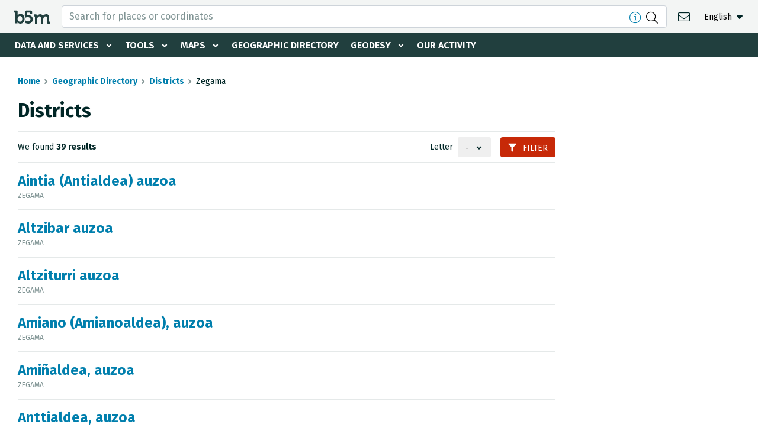

--- FILE ---
content_type: text/html; charset=UTF-8
request_url: https://b5m.gipuzkoa.eus/web5000/en/geographic-directory/district?city=025
body_size: 12039
content:
<!doctype html>
<html lang="en">
  <head>
    <meta charset="utf-8">
    <meta name="viewport" content="width=device-width, initial-scale=1, shrink-to-fit=no">
    <meta name="robots" content="index,follow">
    <meta http-equiv="cache-control" content="no-cache">

    <!-- favicon -->
    <link rel="icon" type="image/png" href="/web5000/img/favicon-32x32.png" sizes="32x32" />
    <link rel="icon" type="image/png" href="/web5000/img/favicon-16x16.png" sizes="16x16" />


    <!-- css -->
    <link href="/web5000/css/vendor/fontawesome.min.css" rel="stylesheet" />
    <link href="/web5000/css/vendor/select2.min.css" rel="stylesheet" />
    <link href="/web5000/css/vendor/cookieconsent.min.css" rel="stylesheet" />
    <link href="/web5000/css/styles.min.css?v=1.3" rel="stylesheet">

    
    <!-- scripts --> 
    <script defer src="/web5000/js/vendor/jquery-3.3.1.min.js"></script>
    <script defer src="/web5000/js/vendor/bootstrap.bundle.min.js"></script>
    <script defer src="/web5000/js/vendor/select2.full.min.js"></script>
    <script defer src="/web5000/js/scripts.min.js?v=1.3"></script>
    
    <!-- site info -->
    <meta name="author" content="Departamento Territorial Diputación Gipuzkoa">
    <meta name="copyright" content="Gipuzkoa.eus">

    <meta property="article:author" content="Departamento Territorial Diputación Gipuzkoa">
    <meta property="og:site_name" content="b5m">
    <meta property="og:type" content="website">

    <!-- page info -->
    <title> Districts - Geographic Directory </title>
    <meta name="description" content="">
    <meta property="og:title" content=" Districts - Geographic Directory ">
    <meta property="og:url" content="">
    <meta property="og:image" content="">

    <link rel="canonical" href="">
</head>
<body >
    <a class="d-none" href="#site-content" accesskey="4">Jump to content</a>
    <a class="d-none" href="#site-nav" accesskey="5">Jump to main navigation</a>

    <header id="site-header" class="site-header container-fluid">
    <div class="row top-nav align-items-center justify-content-between">
        <div class="logo">
            <a href="https://b5m.gipuzkoa.eus/web5000/en" title="Volver a la página de inicio" accesskey="0">
                <img src="/web5000/img/logo-b5m-black.svg" alt="b5m">
            </a>
        </div>

        <nav role="navigation" aria-label="Secondary navigation" class="actions">
            <ul class="actions-container d-flex align-items-center">
                <li class="d-none d-lg-block search-container">
                    <form role="search" class="frm-search" method="post" data-loading-txt="Loading" action="https://b5m.gipuzkoa.eus/web5000/en/search" data-redirect-url="https://b5m.gipuzkoa.eus/web5000/en/geographical-search-engine/{search}"> 
    <input type="text" name="search" placeholder="Search for places or coordinates" class="form-control input-search tabindex-toggle" autocomplete="off" required accesskey="s" aria-controls="search-ajax">
    <div class="btns d-flex align-items-center mr-2 lg-mr-1">
        <a href="https://b5m.gipuzkoa.eus/web5000/en/faq" target="_blank" class="text-link" data-toggle="tooltip" data-placement="left" title="Allowed search formats"><i class="d-inline-block mr-2 icon fal fa-info-circle" aria-hidden="true"></i></a>
        <button type="submit" class="tabindex-toggle" title="Search"><i class="icon fal fa-search" aria-hidden="true"></i></button>
    </div>
    <div class="search-ajax dropdown-menu w-100">
        <div class="results p-2 p-lg-3 pb-0"></div>        
        <div class="d-none d-lg-block bg-light p-3">
            <a class="d-block directory" href="https://b5m.gipuzkoa.eus/web5000/en/geographic-directory" accesskey="3" tabindex="-1">
    <img src="/web5000/img/ico-directorio.png" alt="A-Z" class="mb-1">
    <div class="subheader mb-0"><b>Geographic Directory</b></div>
    <p class="caption text-uppercase text-black mb-0">Municipalities, street gazetteer, neighborhoods, roads, buildings, relief, hydrography...</p>
</a>
        </div>
    </div>
</form>                </li>

                <li class="ml-0 d-lg-none">
                    <a href="#search-directory" class="side-search-open text-black" title="Search engine and directory">
                        <i class="icon fal fa-search" aria-hidden="true"></i>
                    </a>
                </li>

                <li><a href="https://b5m.gipuzkoa.eus/web5000/en/contact" title="Contact" class="contact text-black ">
                    <i class="icon fal fa-envelope" aria-hidden="true" accesskey="1"></i>
                </a></li>

                                <li class="lang dropdown">
                    <ul class="d-flex will-be-dropdown" data-id="lang-toggle" data-text-s="EN" data-text-l="English">
                        <li><a href="https://b5m.gipuzkoa.eus/web5000/eu/direktorio-geografikoa/auzoa" hreflang="eu"><abbr class="remove" title="Euskara">EU</a></li>
                        <li><a href="https://b5m.gipuzkoa.eus/web5000/es/directorio-geografico/barrio" hreflang="es"><abbr class="remove" title="Español">ES</a></li>
                        <li><a href="https://b5m.gipuzkoa.eus/web5000/en/geographic-directory/district" hreflang="en"><abbr class="remove" title="English">EN</a></li>
                    </ul>
                </li>
                            </ul>
        </nav>

        <div class="will-be-button menu-open" 
            data-title="Toggle navigation menu">
            <i class="icon fas fa-bars" aria-hidden="true"></i>
            <span class="sr-only"></span>
        </div>
    </div>

    <nav role="navigation" aria-label="Main navigation" id="site-nav" class="main-menu" data-txt-back="Back">
        <div class="mobile-menu-wrapper">
            <div class="menu-wrapper">
                <ul class="menu">
                    <li class="dropdown">
                        <a href="#" role="button" class="dropdown-toggle " id="servicios-toggle" data-toggle="dropdown" aria-haspopup="true" aria-expanded="false">Data and services</a>

                        <div class="submenu" aria-labelledby="servicios-toggle">
                            <ul>
                                <li><a  href="https://b5m.gipuzkoa.eus/web5000/en/file-downloads">Downloads</a></li>
                                <li><a  href="https://b5m.gipuzkoa.eus/web5000/en/datasets">Datasets</a></li>
                                <li><a  href="https://b5m.gipuzkoa.eus/web5000/en/ogc-services">OGC services</a></li>
                                <li><a  href="https://b5m.gipuzkoa.eus/web5000/en/inspire-services">Inspire services</a></li>
                                <li><a  href="https://b5m.gipuzkoa.eus/web5000/en/rest-api">Rest API</a></li>
                                <li><a  href="https://b5m.gipuzkoa.eus/web5000/en/municipal-boundaries">Municipal boundaries</a></li>
                                <li><a  href="https://b5m.gipuzkoa.eus/web5000/en/municipal-cartography">Municipal Cartography</a></li>
                                <li><a href="/geonetwork/srv/eng/catalog.search#/home">Metadata Catalogue</a></li>
                            </ul>
                        </div>
                    </li>

                    <li class="dropdown">
                        <a href="#" role="button" class="dropdown-toggle " id="herramientas-toggle" data-toggle="dropdown" aria-haspopup="true" aria-expanded="false">Tools</a>
                        
                        <div class="submenu" aria-labelledby="herramientas-toggle">
                            <ul>
                                <li><a  href="https://b5m.gipuzkoa.eus/web5000/en/distance-between-municipalities">Distance between municipalities</a></li>
                                <li><a  href="https://b5m.gipuzkoa.eus/web5000/en/g-irudia">G-Irudia</a></li>
                            </ul>
                        </div>
                    </li>
                    
                    <li class="dropdown">
                        <a href="#" role="button" class="dropdown-toggle " id="mapas-toggle" data-toggle="dropdown" aria-haspopup="true" aria-expanded="false">Maps</a>
                        
                        <div class="submenu" aria-labelledby="mapas-toggle">
                            <ul>
                                <li><a href="https://b5m.gipuzkoa.eus/map/en" target="_blank" rel="noopener noreferrer">Gipuzkoa map viewer</a></li>
                                <li><a  href="https://b5m.gipuzkoa.eus/web5000/en/offline-maps">Offline maps</a></li>
                                <li><a  href="https://b5m.gipuzkoa.eus/web5000/en/maps-of-gipuzkoa">HD Maps of Gipuzkoa</a></li>
                            </ul>
                        </div>
                    </li>

                    <li><a  href="https://b5m.gipuzkoa.eus/web5000/en/geographic-directory">Geographic Directory</a></li>
                    
                    <li class="dropdown">
                        <a href="#" role="button" class="dropdown-toggle " id="geodesia-toggle" data-toggle="dropdown" aria-haspopup="true" aria-expanded="false">Geodesy</a>
                        
                        <div class="submenu" aria-labelledby="geodesia-toggle">
                            <ul>
                                <li><a  href="https://b5m.gipuzkoa.eus/web5000/en/geodesy">Geodesy</a></li>
                                <li><a  href="https://b5m.gipuzkoa.eus/web5000/en/geodesy/gipuzkoa-gnss-network">Gipuzkoa GNSS network</a></li>
                                <li><a  href="https://b5m.gipuzkoa.eus/web5000/en/geodesy/geodetic-benchmarks">Geodetic Benchmarks</a></li>
                                <li><a  href="https://b5m.gipuzkoa.eus/web5000/en/geodesy/subsidence-detection">Subsidence detection</a></li>
                            </ul>
                        </div>
                    </li>        
                    <li><a  href="https://b5m.gipuzkoa.eus/web5000/en/our-activity">Our activity</a></li>
                </ul>
            </div>
        </div>

        <div class="will-be-button menu-close ico-close" 
            data-title="Hide navigation menu">
            <span class="sr-only"></span>
        </div>
    </nav>
</header>
    <div id="search-directory" class="search">
    <div class="will-be-button search-close ico-close tabindex-toggle"
        data-title="Hide search and directory">
        <span class="sr-only"></span>
    </div>

    <div class="wrapper">
        <div class="intro" style="font-style: normal;">
            <div class="title"><b>Search engine</b></div>
            <p class="title">The Provincial Council service to find any geographic term of Gipuzkoa</p>
        </div>

        <div class="search-container">
            <form role="search" class="frm-search" method="post" data-loading-txt="Loading" action="https://b5m.gipuzkoa.eus/web5000/en/search" data-redirect-url="https://b5m.gipuzkoa.eus/web5000/en/geographical-search-engine/{search}"> 
    <input type="text" name="search" placeholder="Search for places or coordinates" class="form-control input-search tabindex-toggle" autocomplete="off" required accesskey="s" aria-controls="search-ajax">
    <div class="btns d-flex align-items-center mr-2 lg-mr-1">
        <a href="https://b5m.gipuzkoa.eus/web5000/en/faq" target="_blank" class="text-link" data-toggle="tooltip" data-placement="left" title="Allowed search formats"><i class="d-inline-block mr-2 icon fal fa-info-circle" aria-hidden="true"></i></a>
        <button type="submit" class="tabindex-toggle" title="Search"><i class="icon fal fa-search" aria-hidden="true"></i></button>
    </div>
    <div class="search-ajax dropdown-menu w-100">
        <div class="results p-2 p-lg-3 pb-0"></div>        
        <div class="d-none d-lg-block bg-light p-3">
            <a class="d-block directory" href="https://b5m.gipuzkoa.eus/web5000/en/geographic-directory" accesskey="3" tabindex="-1">
    <img src="/web5000/img/ico-directorio.png" alt="A-Z" class="mb-1">
    <div class="subheader mb-0"><b>Geographic Directory</b></div>
    <p class="caption text-uppercase text-black mb-0">Municipalities, street gazetteer, neighborhoods, roads, buildings, relief, hydrography...</p>
</a>
        </div>
    </div>
</form>        </div>

        <div class="card mt-1">
            <a class="d-block directory" href="https://b5m.gipuzkoa.eus/web5000/en/geographic-directory" accesskey="3" tabindex="-1">
    <img src="/web5000/img/ico-directorio.png" alt="A-Z" class="mb-1">
    <div class="subheader mb-0"><b>Geographic Directory</b></div>
    <p class="caption text-uppercase text-black mb-0">Municipalities, street gazetteer, neighborhoods, roads, buildings, relief, hydrography...</p>
</a>
        </div>
    </div>

    <a class="logo-gfa" href="https://www.gipuzkoa.eus" target="_blank" rel="noopener" target="_blank" rel="noopener" tabindex="-1">
        <img src="/web5000/img/logo-gfa-dfg-white.svg" alt="Gipuzkoako Foru Aldundia - Diputación Foral de Gipuzkoa">
    </a>
</div>
    
    <div class="site d-flex flex-column justify-content-between">
        <div id="site-content" class="content">
            <nav role="navigation" aria-label="breadcrumbs">
    <ol class="breadcrumb">
        <li class="breadcrumb-item"><a href="https://b5m.gipuzkoa.eus/web5000/en">Home</a></li>
        <li class="breadcrumb-item"><a href="https://b5m.gipuzkoa.eus/web5000/en/geographic-directory">Geographic Directory</a></li>
        	        <li class="breadcrumb-item"><a href="https://b5m.gipuzkoa.eus/web5000/en/geographic-directory/barrio">Districts</a></li>
	        <li class="breadcrumb-item active" aria-current="page">Zegama</li>
            </ol>
</nav>

<main class="main" role="main">
	<section>
		<h1><b>Districts</b></h1>

		<div class="options-bar d-flex justify-content-between align-items-center mb-3">
			<p class="mb-0 note">We found <strong>39 results</strong></p>
			
			
			<div class="actions d-flex align-items-center">
								<div class="mr-3 dropdown">
					<span class="text-secondary mr-1">Letter</span> 
				  	<ul class="will-be-dropdown" 
						data-id="letter-filter" 
						data-text="-" 
						data-class="btn btn-text btn-sm"
						data-menu-class="dropdown-menu-right">
							                        <li><a href="?letter=a&amp;city=025">A</a></li>
	                                                	                        <li><a href="?letter=b&amp;city=025">B</a></li>
	                                                	                        <li><a  class="text-muted" >C</a></li>
	                                                	                        <li><a href="?letter=d&amp;city=025">D</a></li>
	                                                	                        <li><a href="?letter=e&amp;city=025">E</a></li>
	                                                	                        <li><a  class="text-muted" >F</a></li>
	                                                	                        <li><a href="?letter=g&amp;city=025">G</a></li>
	                                                	                        <li><a  class="text-muted" >H</a></li>
	                                                	                        <li><a href="?letter=i&amp;city=025">I</a></li>
	                                                	                        <li><a  class="text-muted" >J</a></li>
	                                                	                        <li><a  class="text-muted" >K</a></li>
	                                                	                        <li><a href="?letter=l&amp;city=025">L</a></li>
	                                                	                        <li><a  class="text-muted" >M</a></li>
	                                                	                        <li><a  class="text-muted" >N</a></li>
	                        	                        <li><a  class="text-muted" >Ñ</a></li>
	                                                	                        <li><a href="?letter=o&amp;city=025">O</a></li>
	                                                	                        <li><a  class="text-muted" >P</a></li>
	                                                	                        <li><a  class="text-muted" >Q</a></li>
	                                                	                        <li><a  class="text-muted" >R</a></li>
	                                                	                        <li><a  class="text-muted" >S</a></li>
	                                                	                        <li><a href="?letter=t&amp;city=025">T</a></li>
	                                                	                        <li><a href="?letter=u&amp;city=025">U</a></li>
	                                                	                        <li><a  class="text-muted" >V</a></li>
	                                                	                        <li><a  class="text-muted" >W</a></li>
	                                                	                        <li><a  class="text-muted" >X</a></li>
	                                                	                        <li><a  class="text-muted" >Y</a></li>
	                                                	                        <li><a href="?letter=z&amp;city=025">Z</a></li>
	                                                	                        <li><a  class="text-muted" >1</a></li>
	                                                	                        <li><a  class="text-muted" >2</a></li>
	                                                	                        <li><a  class="text-muted" >3</a></li>
	                                                	                        <li><a  class="text-muted" >4</a></li>
	                                                	                        <li><a  class="text-muted" >5</a></li>
	                                                	                        <li><a  class="text-muted" >6</a></li>
	                                                	                        <li><a  class="text-muted" >7</a></li>
	                                                	                        <li><a  class="text-muted" >8</a></li>
	                                                	                        <li><a  class="text-muted" >9</a></li>
	                                                					</ul>
				</div>
				
								<button type="button" class="d-none d-md-block btn btn-primary btn-sm filters-open"><i class="fas fa-filter" aria-hidden="true"></i> Filter</button>
							</div>
		</div>		

			<div class="search-results">	
									<article class="h3 search-result">
				<h2 class=" mb-1 ">
					<a href="https://b5m.gipuzkoa.eus/web5000/en/geographic-directory/district/aintia-antialdea-auzoa/z_a116083"><b>Aintia (Antialdea) auzoa</b></a> 
									</h2>

				
								<p class="caption text-uppercase">
					
										Zegama
									</p>
							</article>
									<article class="h3 search-result">
				<h2 class=" mb-1 ">
					<a href="https://b5m.gipuzkoa.eus/web5000/en/geographic-directory/district/altzibar-auzoa/z_a153805"><b>Altzibar auzoa</b></a> 
									</h2>

				
								<p class="caption text-uppercase">
					
										Zegama
									</p>
							</article>
									<article class="h3 search-result">
				<h2 class=" mb-1 ">
					<a href="https://b5m.gipuzkoa.eus/web5000/en/geographic-directory/district/altziturri-auzoa/z_a153806"><b>Altziturri auzoa</b></a> 
									</h2>

				
								<p class="caption text-uppercase">
					
										Zegama
									</p>
							</article>
									<article class="h3 search-result">
				<h2 class=" mb-1 ">
					<a href="https://b5m.gipuzkoa.eus/web5000/en/geographic-directory/district/amiano-amianoaldea-auzoa/z_a116081"><b>Amiano (Amianoaldea), auzoa</b></a> 
									</h2>

				
								<p class="caption text-uppercase">
					
										Zegama
									</p>
							</article>
									<article class="h3 search-result">
				<h2 class=" mb-1 ">
					<a href="https://b5m.gipuzkoa.eus/web5000/en/geographic-directory/district/aminaldea-auzoa/z_a173587"><b>Amiñaldea, auzoa</b></a> 
									</h2>

				
								<p class="caption text-uppercase">
					
										Zegama
									</p>
							</article>
									<article class="h3 search-result">
				<h2 class=" mb-1 ">
					<a href="https://b5m.gipuzkoa.eus/web5000/en/geographic-directory/district/anttialdea-auzoa/z_a173584"><b>Anttialdea, auzoa</b></a> 
									</h2>

				
								<p class="caption text-uppercase">
					
										Zegama
									</p>
							</article>
									<article class="h3 search-result">
				<h2 class=" mb-1 ">
					<a href="https://b5m.gipuzkoa.eus/web5000/en/geographic-directory/district/arantzaza-auzoa/z_a153817"><b>Arantzaza auzoa</b></a> 
									</h2>

				
								<p class="caption text-uppercase">
					
										Zegama
									</p>
							</article>
									<article class="h3 search-result">
				<h2 class=" mb-1 ">
					<a href="https://b5m.gipuzkoa.eus/web5000/en/geographic-directory/district/arrieta-auzoa/z_a116071"><b>Arrieta auzoa</b></a> 
									</h2>

				
								<p class="caption text-uppercase">
					
										Zegama
									</p>
							</article>
									<article class="h3 search-result">
				<h2 class=" mb-1 ">
					<a href="https://b5m.gipuzkoa.eus/web5000/en/geographic-directory/district/arrietaldea-auzoa/z_a153812"><b>Arrietaldea auzoa</b></a> 
									</h2>

				
								<p class="caption text-uppercase">
					
										Zegama
									</p>
							</article>
									<article class="h3 search-result">
				<h2 class=" mb-1 ">
					<a href="https://b5m.gipuzkoa.eus/web5000/en/geographic-directory/district/asemendialdea-auzoa/z_a116086"><b>Asemendialdea, auzoa</b></a> 
									</h2>

				
								<p class="caption text-uppercase">
					
										Zegama
									</p>
							</article>
									<article class="h3 search-result">
				<h2 class=" mb-1 ">
					<a href="https://b5m.gipuzkoa.eus/web5000/en/geographic-directory/district/barrenaldea-auzoa/z_a116074"><b>Barrenaldea, auzoa</b></a> 
									</h2>

				
								<p class="caption text-uppercase">
					
										Zegama
									</p>
							</article>
									<article class="h3 search-result">
				<h2 class=" mb-1 ">
					<a href="https://b5m.gipuzkoa.eus/web5000/en/geographic-directory/district/dintialdea-auzoa/z_a173589"><b>Dintialdea auzoa</b></a> 
									</h2>

				
								<p class="caption text-uppercase">
					
										Zegama
									</p>
							</article>
									<article class="h3 search-result">
				<h2 class=" mb-1 ">
					<a href="https://b5m.gipuzkoa.eus/web5000/en/geographic-directory/district/dirinti-dirintialdea-auzoa/z_a116073"><b>Dirinti (Dirintialdea) auzoa</b></a> 
									</h2>

				
								<p class="caption text-uppercase">
					
										Zegama
									</p>
							</article>
									<article class="h3 search-result">
				<h2 class=" mb-1 ">
					<a href="https://b5m.gipuzkoa.eus/web5000/en/geographic-directory/district/eguzkitza-auzoa/z_a153814"><b>Eguzkitza auzoa</b></a> 
									</h2>

				
								<p class="caption text-uppercase">
					
										Zegama
									</p>
							</article>
									<article class="h3 search-result">
				<h2 class=" mb-1 ">
					<a href="https://b5m.gipuzkoa.eus/web5000/en/geographic-directory/district/etxeberri-auzoa/z_a153813"><b>Etxeberri auzoa</b></a> 
									</h2>

				
								<p class="caption text-uppercase">
					
										Zegama
									</p>
							</article>
									<article class="h3 search-result">
				<h2 class=" mb-1 ">
					<a href="https://b5m.gipuzkoa.eus/web5000/en/geographic-directory/district/gesalbizkar-auzoa/z_a173588"><b>Gesalbizkar auzoa</b></a> 
									</h2>

				
								<p class="caption text-uppercase">
					
										Zegama
									</p>
							</article>
									<article class="h3 search-result">
				<h2 class=" mb-1 ">
					<a href="https://b5m.gipuzkoa.eus/web5000/en/geographic-directory/district/goialdea-auzoa/z_a116085"><b>Goialdea, auzoa</b></a> 
									</h2>

				
								<p class="caption text-uppercase">
					
										Zegama
									</p>
							</article>
									<article class="h3 search-result">
				<h2 class=" mb-1 ">
					<a href="https://b5m.gipuzkoa.eus/web5000/en/geographic-directory/district/gorospealdea-auzoa/z_a173586"><b>Gorospealdea, auzoa</b></a> 
									</h2>

				
								<p class="caption text-uppercase">
					
										Zegama
									</p>
							</article>
									<article class="h3 search-result">
				<h2 class=" mb-1 ">
					<a href="https://b5m.gipuzkoa.eus/web5000/en/geographic-directory/district/gorospe-gorospealdea-auzoa/z_a116077"><b>Gorospe (Gorospealdea), auzoa</b></a> 
									</h2>

				
								<p class="caption text-uppercase">
					
										Zegama
									</p>
							</article>
									<article class="h3 search-result">
				<h2 class=" mb-1 ">
					<a href="https://b5m.gipuzkoa.eus/web5000/en/geographic-directory/district/gorrotxategi-gorrotxategialdea-auzoa/z_a116076"><b>Gorrotxategi (Gorrotxategialdea) auzoa</b></a> 
									</h2>

				
								<p class="caption text-uppercase">
					
										Zegama
									</p>
							</article>
									<article class="h3 search-result">
				<h2 class=" mb-1 ">
					<a href="https://b5m.gipuzkoa.eus/web5000/en/geographic-directory/district/gosategialdea-auzoa/z_a173082"><b>Gosategialdea, auzoa</b></a> 
									</h2>

				
								<p class="caption text-uppercase">
					
										Zegama
									</p>
							</article>
									<article class="h3 search-result">
				<h2 class=" mb-1 ">
					<a href="https://b5m.gipuzkoa.eus/web5000/en/geographic-directory/district/ibarreta-auzoa/z_a153820"><b>Ibarreta auzoa</b></a> 
									</h2>

				
								<p class="caption text-uppercase">
					
										Zegama
									</p>
							</article>
									<article class="h3 search-result">
				<h2 class=" mb-1 ">
					<a href="https://b5m.gipuzkoa.eus/web5000/en/geographic-directory/district/idakaitz-idiakaitzaldea-auzoa/z_a116080"><b>Idakaitz (Idiakaitzaldea), auzoa</b></a> 
									</h2>

				
								<p class="caption text-uppercase">
					
										Zegama
									</p>
							</article>
									<article class="h3 search-result">
				<h2 class=" mb-1 ">
					<a href="https://b5m.gipuzkoa.eus/web5000/en/geographic-directory/district/igartua-auzoa/z_a153821"><b>Igartua auzoa</b></a> 
									</h2>

				
								<p class="caption text-uppercase">
					
										Zegama
									</p>
							</article>
									<article class="h3 search-result">
				<h2 class=" mb-1 ">
					<a href="https://b5m.gipuzkoa.eus/web5000/en/geographic-directory/district/ikaitzaldea-auzoa/z_a173585"><b>Ikaitzaldea, auzoa</b></a> 
									</h2>

				
								<p class="caption text-uppercase">
					
										Zegama
									</p>
							</article>
									<article class="h3 search-result">
				<h2 class=" mb-1 ">
					<a href="https://b5m.gipuzkoa.eus/web5000/en/geographic-directory/district/iruetxetaldea-auzoa/z_a116079"><b>Iruetxetaldea, auzoa</b></a> 
									</h2>

				
								<p class="caption text-uppercase">
					
										Zegama
									</p>
							</article>
									<article class="h3 search-result">
				<h2 class=" mb-1 ">
					<a href="https://b5m.gipuzkoa.eus/web5000/en/geographic-directory/district/leizaibar-lizabier-auzoa/z_a153816"><b>Leizaibar (Lizabier) auzoa</b></a> 
									</h2>

				
								<p class="caption text-uppercase">
					
										Zegama
									</p>
							</article>
									<article class="h3 search-result">
				<h2 class=" mb-1 ">
					<a href="https://b5m.gipuzkoa.eus/web5000/en/geographic-directory/district/olaberri-auzoa/z_a116114"><b>Olaberri, auzoa</b></a> 
									</h2>

				
								<p class="caption text-uppercase">
					
										Zegama
									</p>
							</article>
									<article class="h3 search-result">
				<h2 class=" mb-1 ">
					<a href="https://b5m.gipuzkoa.eus/web5000/en/geographic-directory/district/olanaldea-auzoa/z_a116078"><b>Olanaldea auzoa</b></a> 
									</h2>

				
								<p class="caption text-uppercase">
					
										Zegama
									</p>
							</article>
									<article class="h3 search-result">
				<h2 class=" mb-1 ">
					<a href="https://b5m.gipuzkoa.eus/web5000/en/geographic-directory/district/olaran-olaranaldea-auzoa/z_a153818"><b>Olaran (Olaranaldea), auzoa</b></a> 
									</h2>

				
								<p class="caption text-uppercase">
					
										Zegama
									</p>
							</article>
									<article class="h3 search-result">
				<h2 class=" mb-1 ">
					<a href="https://b5m.gipuzkoa.eus/web5000/en/geographic-directory/district/ondaraldea-auzoa/z_a173084"><b>Ondaraldea, auzoa</b></a> 
									</h2>

				
								<p class="caption text-uppercase">
					
										Zegama
									</p>
							</article>
									<article class="h3 search-result">
				<h2 class=" mb-1 ">
					<a href="https://b5m.gipuzkoa.eus/web5000/en/geographic-directory/district/ondarra-ondarraldea-auzoa/z_a116072"><b>Ondarra (Ondarraldea) auzoa</b></a> 
									</h2>

				
								<p class="caption text-uppercase">
					
										Zegama
									</p>
							</article>
									<article class="h3 search-result">
				<h2 class=" mb-1 ">
					<a href="https://b5m.gipuzkoa.eus/web5000/en/geographic-directory/district/ormazabal-auzoa/z_a153811"><b>Ormazabal auzoa</b></a> 
									</h2>

				
								<p class="caption text-uppercase">
					
										Zegama
									</p>
							</article>
									<article class="h3 search-result">
				<h2 class=" mb-1 ">
					<a href="https://b5m.gipuzkoa.eus/web5000/en/geographic-directory/district/otsaurte-auzoa/z_a116087"><b>Otsaurte, auzoa</b></a> 
									</h2>

				
								<p class="caption text-uppercase">
					
										Zegama
									</p>
							</article>
									<article class="h3 search-result">
				<h2 class=" mb-1 ">
					<a href="https://b5m.gipuzkoa.eus/web5000/en/geographic-directory/district/telleria-auzoa/z_a153815"><b>Telleria auzoa</b></a> 
									</h2>

				
								<p class="caption text-uppercase">
					
										Zegama
									</p>
							</article>
									<article class="h3 search-result">
				<h2 class=" mb-1 ">
					<a href="https://b5m.gipuzkoa.eus/web5000/en/geographic-directory/district/untzurruntzaga-auzoa/z_a153819"><b>Untzurruntzaga auzoa</b></a> 
									</h2>

				
								<p class="caption text-uppercase">
					
										Zegama
									</p>
							</article>
									<article class="h3 search-result">
				<h2 class=" mb-1 ">
					<a href="https://b5m.gipuzkoa.eus/web5000/en/geographic-directory/district/zatizaaldea-auzoa/z_a116082"><b>Zatizaaldea, auzoa</b></a> 
									</h2>

				
								<p class="caption text-uppercase">
					
										Zegama
									</p>
							</article>
									<article class="h3 search-result">
				<h2 class=" mb-1 ">
					<a href="https://b5m.gipuzkoa.eus/web5000/en/geographic-directory/district/zulaaldea-auzoa/z_a173085"><b>Zulaaldea, auzoa</b></a> 
									</h2>

				
								<p class="caption text-uppercase">
					
										Zegama
									</p>
							</article>
									<article class="h3 search-result">
				<h2 class=" mb-1 ">
					<a href="https://b5m.gipuzkoa.eus/web5000/en/geographic-directory/district/zuloaga-zuloagaldea-auzoa/z_a116075"><b>Zuloaga (Zuloagaldea), auzoa</b></a> 
									</h2>

				
								<p class="caption text-uppercase">
					
										Zegama
									</p>
							</article>
					</div>

		

		</section>		
</main>

<div id="filters" class="filters">
	<div class="will-be-button filters-close ico-close tabindex-toggle" data-title="Close">
		<span class="sr-only"></span>
	</div>

	<form role="form" class="d-flex flex-column h-100 justify-content-between">
		<div class="fields">
			<p class="subheader">Filters</p>

			
						<div class="form-group">
				<label for="city">Municipality</label>			
				<select id="city" name="city" class="select2-dark form-control-sm tabindex-toggle">
					<option value="">Anyone</option>			
										<option value="001" >Abaltzisketa</option>
										<option value="002" >Aduna</option>
										<option value="016" >Aia</option>
										<option value="003" >Aizarnazabal</option>
										<option value="004" >Albiztur</option>
										<option value="005" >Alegia</option>
										<option value="006" >Alkiza</option>
										<option value="087" >Altzaga</option>
										<option value="007" >Altzo</option>
										<option value="008" >Amezketa</option>
										<option value="009" >Andoain</option>
										<option value="010" >Anoeta</option>
										<option value="011" >Antzuola</option>
										<option value="012" >Arama</option>
										<option value="013" >Aretxabaleta</option>
										<option value="055" >Arrasate</option>
										<option value="014" >Asteasu</option>
										<option value="084" >Astigarraga</option>
										<option value="015" >Ataun</option>
										<option value="017" >Azkoitia</option>
										<option value="018" >Azpeitia</option>
										<option value="085" >Baliarrain</option>
										<option value="019" >Beasain</option>
										<option value="020" >Beizama</option>
										<option value="021" >Belauntza</option>
										<option value="022" >Berastegi</option>
										<option value="074" >Bergara</option>
										<option value="023" >Berrobi</option>
										<option value="024" >Bidania-Goiatz</option>
										<option value="029" >Deba</option>
										<option value="069" >Donostia</option>
										<option value="030" >Eibar</option>
										<option value="031" >Elduain</option>
										<option value="033" >Elgeta</option>
										<option value="032" >Elgoibar</option>
										<option value="067" >Errenteria</option>
										<option value="066" >Errezil</option>
										<option value="034" >Eskoriatza</option>
										<option value="035" >Ezkio-Itsaso</option>
										<option value="038" >Gabiria</option>
										<option value="037" >Gaintza</option>
										<option value="088" >Gaztelu</option>
										<option value="039" >Getaria</option>
										<option value="040" >Hernani</option>
										<option value="041" >Hernialde</option>
										<option value="036" >Hondarribia</option>
										<option value="042" >Ibarra</option>
										<option value="043" >Idiazabal</option>
										<option value="044" >Ikaztegieta</option>
										<option value="045" >Irun</option>
										<option value="046" >Irura</option>
										<option value="047" >Itsasondo</option>
										<option value="048" >Larraul</option>
										<option value="083" >Lasarte-Oria</option>
										<option value="049" >Lazkao</option>
										<option value="050" >Leaburu</option>
										<option value="051" >Legazpi</option>
										<option value="052" >Legorreta</option>
										<option value="068" >Leintz-Gatzaga</option>
										<option value="053" >Lezo</option>
										<option value="054" >Lizartza</option>
										<option value="082" >Mendaro</option>
										<option value="057" >Mutiloa</option>
										<option value="056" >Mutriku</option>
										<option value="063" >Oiartzun</option>
										<option value="058" >Olaberria</option>
										<option value="059" >Oñati</option>
										<option value="076" >Ordizia</option>
										<option value="086" >Orendain</option>
										<option value="060" >Orexa</option>
										<option value="061" >Orio</option>
										<option value="062" >Ormaiztegi</option>
										<option value="064" >Pasaia</option>
										<option value="070" >Segura</option>
										<option value="065" >Soraluze-Placencia de las Armas</option>
										<option value="071" >Tolosa</option>
										<option value="072" >Urnieta</option>
										<option value="077" >Urretxu</option>
										<option value="073" >Usurbil</option>
										<option value="075" >Villabona</option>
										<option value="078" >Zaldibia</option>
										<option value="079" >Zarautz</option>
										<option value="025"  selected >Zegama</option>
										<option value="026" >Zerain</option>
										<option value="027" >Zestoa</option>
										<option value="028" >Zizurkil</option>
										<option value="081" >Zumaia</option>
										<option value="080" >Zumarraga</option>
									</select>
			</div>
					</div>

		<div class="actions">
			<button type="submit" class="btn btn-primary btn-sm tabindex-toggle"><i class="fas fa-filter" aria-hidden="true"></i> Filter</button>
		</div>
	</form>
</div>

        </div>

        <footer role="contentinfo" class="footer container-fluid">
    <div class="d-md-flex justify-content-between align-items-center">
        <div class="logo-diputacion">
            <a href="https://www.gipuzkoa.eus" class="d-inline-block" target="_blank" rel="noopener"><img src="/web5000/img/logo-gfa-dfg.svg" alt="Gipuzkoako Foru Aldundia - Diputación Foral de Gipuzkoa"></a>
        </div>

        <nav class="footer-nav" role="navigation" aria-label="footer-nav">
            <div class="d-flex flex-column flex-sm-row justify-content-center justify-content-lg-start align-items-center">
                <ul class="legal d-sm-flex align-items-center text-center">
                    <li><a  href="https://b5m.gipuzkoa.eus/web5000/en/faq" accesskey="6">FAQ</a></li>
                    <li><a  href="https://b5m.gipuzkoa.eus/web5000/en/legal-information" accesskey="7">Legal information</a></li>
                    <li><a  href="https://b5m.gipuzkoa.eus/web5000/en/accesibility" accesskey="8">Accesibility</a></li>
                    <li><a  href="https://b5m.gipuzkoa.eus/web5000/en/web-map" accesskey="9">Web map</a></li>
                </ul>
                <ul class="d-flex align-items-center">                    
                    <li class="icon"><a href="https://github.com/b5mgipuzkoa" target="_blank" rel="noopener" aria-label="Go to the b5m Github" title="Go to the b5m Github">
                        <i class="fab fa-github" aria-hidden="true"></i>
                        <span class="d-none">Github</span>
                    </a></li>
                    
                    <li class="icon"><a href="https://b5m.gipuzkoa.eus/web5000/en/rss.xml" target="_blank" rel="noopener" aria-label="See RSS" title="See RSS">
                        <i class="fas fa-rss" aria-hidden="true"></i>
                        <span class="d-none">RSS</span>
                    </a></li>
                </ul>
            </div>
            <p class="copyright text-center text-lg-right"><img src="/web5000/img/cc.svg" class="cc" alt="CC" title="Creative Commons"> 1997-2026 Department of Mobility, Tourism and Planning</p>
        </nav>
    </div>
    
</footer>    </div>

    

        <script defer src="/web5000/js/vendor/cookieconsent.min.js"></script>
    <script>
        var cc = undefined;
        function deleteCookies(){
            cc.eraseCookies(['cc_cookie']);
            cc.show(0, true);
        }
        window.addEventListener('load', function(){
            cc = initCookieConsent();
            cc.run({
                current_lang: 'es',
                autoclear_cookies: true,
                page_scripts: true,
                force_consent: false, 
                languages: {
                    'en': {
                        consent_modal: {
                            title: 'Cookie Notice',
                            description: 'We use our own and third-party cookies for technical and functional purposes, as well as for analytical purposes to optimize the website. You can accept them or configure which ones to reject. <button type="button" data-cc="c-settings" class="cc-link">Configure</button>',
                            primary_btn: {
                                text: 'Accept All',
                                role: 'accept_all'
                            },
                            secondary_btn: {
                                text: 'Reject All',
                                role: 'accept_necessary'
                            }
                        },
                        settings_modal: {
                            title: 'Cookie Preferences',
                            save_settings_btn: 'Save Preferences',
                            accept_all_btn: 'Accept All',
                            reject_all_btn: 'Reject All',
                            close_btn_label: 'Close',
                            cookie_table_headers: [
                                {col1: 'Name'},
                                {col2: 'Domain'},
                                {col3: 'Expiration'},
                                {col4: 'Description'}
                            ],
                            blocks: [
                                {
                                    title: 'Use of Cookies',
                                    description: 'This website uses cookies and/or similar technologies that store and retrieve information in the browser and allow us to obtain information about their browsing for various purposes. The specific uses we make of these technologies are described below. More information on our <a href="/web5000/en/legal-information" class="cc-link">legal information</a> page.'
                                }, {
                                    title: 'Operational Cookies',
                                    description: 'These cookies are necessary for the website to function, so they cannot be deactivated. If the user configures their browser to block these cookies, the site will not function correctly.',
                                    toggle: {
                                        value: 'necessary',
                                        enabled: true,
                                        readonly: true
                                    }
                                }, {
                                    title: 'Analytical Cookies',
                                    description: 'These cookies help website administrators understand how visitors interact with the content by collecting and providing information anonymously.',
                                    toggle: {
                                        value: 'analytics',
                                        enabled: false,
                                        readonly: false
                                    },
                                    cookie_table: [
                                        {
                                            col1: '^_ga',
                                            col2: 'google.com',
                                            col3: '2 years',
                                            col4: 'Used to identify unique users',
                                            is_regex: true
                                        },
                                        {
                                            col1: '_gid',
                                            col2: 'google.com',
                                            col3: '24 hours',
                                            col4: 'Used to store anonymous user information',
                                        }
                                    ]
                                }
                            ]
                        }
                    }
                }
            });
        });
    </script>

    <!-- Google Tag Manager -->
    <script type="text/plain" data-cookiecategory="analytics">(function(w,d,s,l,i){w[l]=w[l]||[];w[l].push({'gtm.start':
    new Date().getTime(),event:'gtm.js'});var f=d.getElementsByTagName(s)[0],
    j=d.createElement(s),dl=l!='dataLayer'?'&l='+l:'';j.async=true;j.src=
    'https://www.googletagmanager.com/gtm.js?id='+i+dl;f.parentNode.insertBefore(j,f);
    })(window,document,'script','dataLayer','GTM-KX2RG4CC');</script>
    <!-- End Google Tag Manager -->

</body>
</html>


--- FILE ---
content_type: image/svg+xml
request_url: https://b5m.gipuzkoa.eus/web5000/img/logo-gfa-dfg.svg
body_size: 7840
content:
<svg width="252" height="38" viewBox="0 0 252 38" fill="none" xmlns="http://www.w3.org/2000/svg">
<path fill-rule="evenodd" clip-rule="evenodd" d="M37.1877 16.681H19.2517L19.2547 23.716H26.6547C26.4398 25.2209 25.6788 26.5941 24.5167 27.574C23.1002 28.7038 21.3205 29.2787 19.5107 29.191C18.3213 29.2342 17.1366 29.0187 16.0386 28.5594C14.9406 28.1002 13.9553 27.4081 13.1507 26.531C11.3114 24.4722 10.3237 21.791 10.3877 19.031C10.3581 16.0862 11.4372 13.238 13.4107 11.052C14.9969 9.49775 17.134 8.63485 19.3547 8.65202C21.126 8.6174 22.8493 9.2288 24.2027 10.372C25.3211 11.3033 26.1819 12.506 26.7027 13.865L35.3027 10.319C33.9513 7.40103 31.8019 4.92498 29.1027 3.17702C26.2366 1.5813 22.9995 0.771933 19.7197 0.831021C13.5687 0.831021 9.0837 3.07302 6.2157 5.94102C4.52361 7.6577 3.191 9.6947 2.29588 11.9328C1.40076 14.1708 0.961118 16.565 1.0027 18.975C0.962831 21.2968 1.38486 23.6033 2.24425 25.7606C3.10364 27.9178 4.38325 29.8827 6.0087 31.541C8.8237 34.409 13.0987 36.702 19.3557 36.702C23.7877 36.702 27.9587 35.712 31.6087 32.323C35.7797 28.465 37.1877 23.564 37.1877 16.681ZM100.881 17.0719C101.389 16.6316 101.762 16.0574 101.959 15.415L101.96 15.414C102.164 16.0352 102.53 16.5907 103.021 17.0228C103.511 17.455 104.109 17.7481 104.751 17.872V20.781C104.287 20.8718 103.971 21.0427 103.648 21.218C103.195 21.4637 102.725 21.7181 101.809 21.773C100.885 21.7195 100.443 21.4628 100.018 21.2154C99.7434 21.0557 99.4754 20.8999 99.0887 20.805V17.905C99.7525 17.8009 100.374 17.5122 100.881 17.0719ZM93.4756 17.0668C93.9828 16.6232 94.3545 16.0455 94.5477 15.4L94.5487 15.399C94.75 16.0235 95.1152 16.5824 95.6064 17.0174C96.0975 17.4525 96.6965 17.7476 97.3407 17.872V20.814C96.9496 20.9094 96.6656 21.0639 96.3749 21.2219C95.9225 21.468 95.454 21.7228 94.5407 21.777C93.622 21.7225 93.1527 21.4671 92.6996 21.2206C92.3961 21.0554 92.0999 20.8942 91.6807 20.8V17.907C92.3462 17.8015 92.9684 17.5103 93.4756 17.0668ZM83.9737 24.437L84.0047 1.59998L112.452 1.60098L112.427 24.468C112.587 31.612 105.313 37.347 98.2127 37.168C91.1137 37.331 83.7937 31.577 83.9737 24.437ZM105.498 29.472C106.007 29.4566 106.512 29.5572 106.977 29.766L106.973 29.763C107.282 29.3464 107.561 28.9091 107.81 28.454C107.123 28.0005 106.321 27.7531 105.498 27.741C104.555 27.741 104.101 27.9819 103.621 28.2368C103.176 28.473 102.709 28.7211 101.809 28.801C100.901 28.7208 100.46 28.4709 100.041 28.2339C99.5928 27.9801 99.1704 27.741 98.2297 27.741C97.2851 27.741 96.831 27.9821 96.3507 28.2371C95.9061 28.4732 95.4391 28.7212 94.5397 28.801C93.6382 28.7211 93.1704 28.4728 92.7254 28.2366C92.2453 27.9817 91.7917 27.741 90.8487 27.741C89.9838 27.7699 89.1428 28.0322 88.4147 28.5C88.6703 28.9556 88.9545 29.3944 89.2657 29.814C89.7572 29.5714 90.3009 29.4539 90.8487 29.472C91.7915 29.472 92.2448 29.7124 92.7251 29.9671C93.17 30.203 93.6381 30.4512 94.5397 30.532C95.4386 30.4513 95.9058 30.2035 96.3503 29.9677C96.831 29.7128 97.2851 29.472 98.2297 29.472C99.1709 29.472 99.5943 29.7111 100.044 29.965C100.463 30.2015 100.904 30.451 101.809 30.532C102.708 30.4512 103.176 30.2033 103.62 29.9675C104.1 29.7126 104.554 29.472 105.498 29.472ZM107.382 26.4526C107.695 26.6182 108.02 26.7899 108.498 26.906C108.684 26.3712 108.823 25.8221 108.913 25.263C108.176 25.1777 107.759 24.9516 107.355 24.7324C106.882 24.4759 106.426 24.229 105.498 24.229C104.57 24.229 104.116 24.4769 103.644 24.7344C103.193 24.9812 102.725 25.2367 101.809 25.291C100.887 25.2365 100.446 24.9798 100.021 24.7324C99.5799 24.4757 99.1562 24.229 98.2297 24.229C97.3005 24.229 96.8459 24.4772 96.3742 24.7348C95.9224 24.9814 95.4549 25.2367 94.5397 25.291C93.6224 25.2366 93.1541 24.981 92.7019 24.7342C92.2303 24.4768 91.7763 24.229 90.8487 24.229C89.9274 24.229 89.4713 24.4718 88.9947 24.7255C88.5624 24.9557 88.1132 25.1948 87.2847 25.27C87.3745 25.8342 87.5151 26.3891 87.7047 26.928C88.2704 26.8145 88.633 26.6258 88.981 26.4448C89.464 26.1935 89.9186 25.957 90.8487 25.957C91.792 25.957 92.2453 26.1974 92.7259 26.4523C93.1706 26.6881 93.6386 26.9363 94.5397 27.018C95.438 26.9364 95.9052 26.6885 96.3495 26.4529C96.8305 26.1978 97.2846 25.957 98.2297 25.957C99.1714 25.957 99.5948 26.1961 100.045 26.4502C100.463 26.6866 100.905 26.936 101.809 27.018C102.708 26.9363 103.175 26.6884 103.619 26.4527C104.1 26.1976 104.553 25.957 105.498 25.957C106.444 25.957 106.899 26.1975 107.382 26.4526ZM109.032 23.488L109.037 21.759H109.042C108.228 21.6859 107.786 21.4477 107.359 21.2171C107.097 21.0756 106.839 20.9368 106.505 20.841V17.905C108.05 17.614 109.922 16.385 109.535 13.019C109.535 10.119 107.436 5.32098 105.674 5.54298C104.232 5.36098 102.527 8.53998 101.954 11.292C101.38 8.54297 99.6757 5.36098 98.2347 5.54298C96.7277 5.35998 95.0637 8.62598 94.5397 11.401C94.0057 8.62598 92.3127 5.35998 90.8537 5.54298C89.0337 5.31898 86.9337 10.119 86.9337 13.019C86.5577 16.266 88.3627 17.526 89.9337 17.872V20.819C89.559 20.9133 89.2807 21.0614 88.9948 21.2135C88.5445 21.4532 88.0752 21.7029 87.1797 21.769L87.1657 23.499C88.0721 23.4357 88.5425 23.1835 88.9942 22.9414C89.4705 22.6861 89.9259 22.442 90.8497 22.442C91.7765 22.442 92.2303 22.6897 92.7018 22.947C93.1541 23.1939 93.6226 23.4496 94.5407 23.504C95.456 23.4497 95.9238 23.1943 96.3757 22.9477C96.8475 22.6901 97.3021 22.442 98.2307 22.442C99.1571 22.442 99.5818 22.6889 100.024 22.9458C100.449 23.1931 100.89 23.4495 101.81 23.504C102.726 23.4497 103.194 23.1942 103.645 22.9474C104.117 22.6899 104.571 22.442 105.499 22.442C106.427 22.442 106.882 22.6889 107.356 22.9455C107.781 23.1762 108.221 23.4146 109.032 23.488ZM49.7307 1.61304H40.7107V36.39H49.7307V1.61304ZM63.2557 36.39V24.866H68.9387C71.6497 24.866 74.8837 24.496 77.5937 21.842C80.3037 19.188 80.6697 15.951 80.6697 13.188C80.6697 10.268 80.1477 7.34804 77.4367 4.74104C74.7777 2.18604 71.6497 1.61304 68.6257 1.61304H54.2357V36.39H63.2557ZM66.2797 17.566H63.2557V8.91404H66.3317C67.7328 8.80331 69.1206 9.25366 70.1897 10.166C70.5637 10.5897 70.8487 11.0842 71.0278 11.6202C71.207 12.1561 71.2767 12.7226 71.2327 13.286C71.2867 13.8678 71.2119 14.4543 71.0136 15.0039C70.8154 15.5535 70.4986 16.0527 70.0857 16.466C68.9822 17.2613 67.6374 17.65 66.2797 17.566ZM128.879 28.725H143.479V36.389H113.705L130.183 9.27804H116.522V1.61304H145.251L128.879 28.725ZM169.219 1.61304L158.166 15.951V1.61304H149.146V36.39H158.166V21.322L169.948 36.389H181.628L166.559 18.089L180.377 1.61304H169.219ZM210.657 32.01C206.863 35.3365 201.989 37.1705 196.944 37.1705C191.898 37.1705 187.025 35.3365 183.231 32.01C181.498 30.3157 180.121 28.2921 179.181 26.0583C178.241 23.8244 177.756 21.4252 177.756 19.0015C177.756 16.5779 178.241 14.1787 179.181 11.9448C180.121 9.71092 181.498 7.68738 183.231 5.99303C187.025 2.66656 191.898 0.83252 196.944 0.83252C201.989 0.83252 206.863 2.66656 210.657 5.99303C212.39 7.68738 213.767 9.71092 214.707 11.9448C215.647 14.1787 216.131 16.5779 216.131 19.0015C216.131 21.4252 215.647 23.8244 214.707 26.0583C213.767 28.2921 212.39 30.3157 210.657 32.01ZM189.906 12.353C189.015 13.2513 188.312 14.3177 187.838 15.4903C187.363 16.6629 187.127 17.9182 187.143 19.183C187.136 20.3924 187.378 21.5901 187.854 22.7022C188.329 23.8142 189.027 24.8169 189.906 25.648C190.84 26.5487 191.942 27.2564 193.15 27.7305C194.358 28.2046 195.647 28.4359 196.945 28.411C198.21 28.4586 199.471 28.2515 200.654 27.802C201.838 27.3524 202.918 26.6697 203.832 25.7942C204.747 24.9188 205.476 23.8685 205.976 22.7058C206.476 21.5431 206.738 20.2918 206.745 19.026C206.741 17.7825 206.49 16.5521 206.006 15.4064C205.523 14.2607 204.817 13.2225 203.929 12.352C202.025 10.5937 199.533 9.60851 196.942 9.58903C194.325 9.55523 191.798 10.5469 189.903 12.352L189.906 12.353ZM226.602 30.55H239.219L241.361 36.39H251.005L237.919 1.61304H228.062L214.719 36.389H224.256L226.602 30.55ZM232.911 12.406L236.819 23.666H229.104L232.911 12.406Z" fill="#004A91"/>
</svg>
